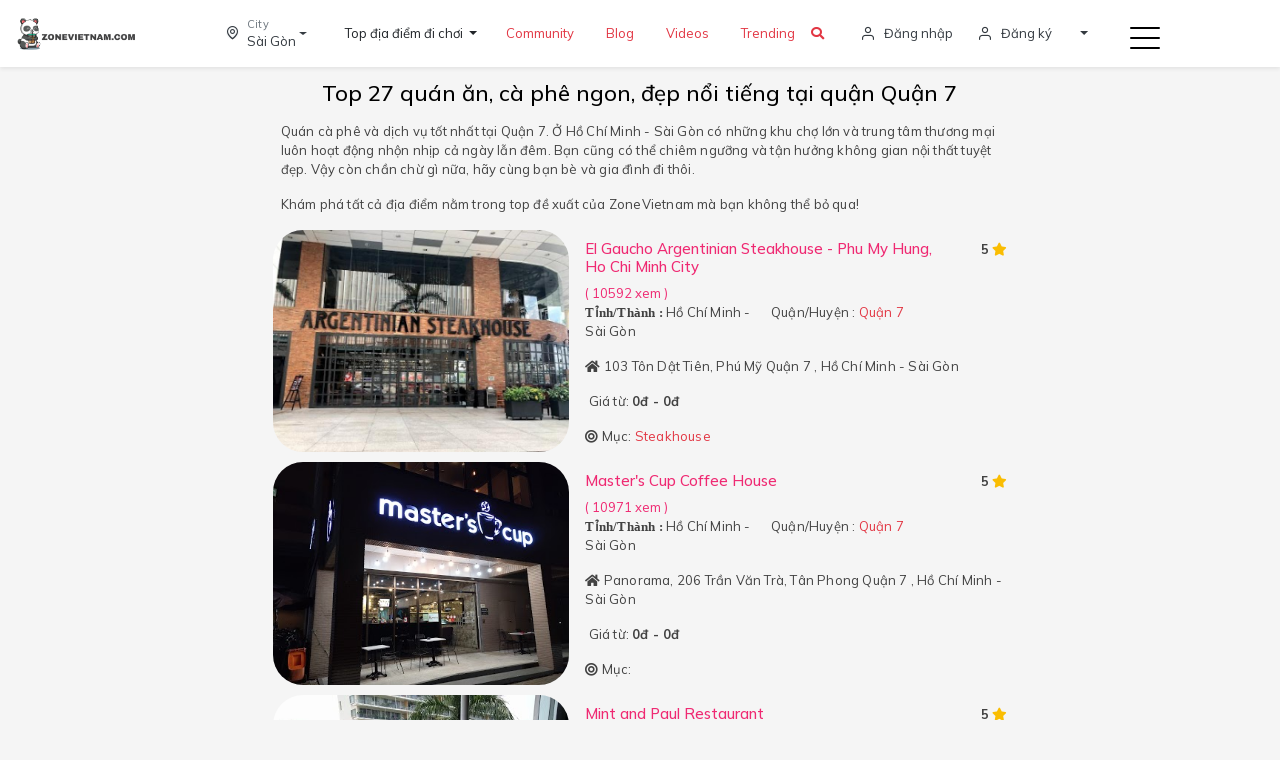

--- FILE ---
content_type: text/html; charset=UTF-8
request_url: https://www.zonevietnam.com/places/district/7/quan-7
body_size: 9238
content:
<!DOCTYPE html>
<html lang="vi">
	<head>
					<meta charset="utf-8">
			<meta http-equiv="content-language" content="vi" />
			<meta http-equiv="X-UA-Compatible" content="IE=edge">
			<meta name="viewport" content="width=device-width, initial-scale=1.0, maximum-scale=1.0, user-scalable=no" />
						<link rel="canonical" href="https://www.zonevietnam.com/places/district/7/quan-7"/>
			<meta name="description" content="Quán cà phê và dịch vụ tốt nhất tại Quận 7 - Hồ Chí Minh - Sài Gòn có những khu chợ lớn và trung tâm thương mại hoạt động nhộn nhịp.">
			<meta property="og:site_name" content="https://www.zonevietnam.com"/>
			<meta property="og:title" content="Top 27 quán ăn cà phê ngon nổi tiếng tại quận Quận 7"/>
			<meta property="og:type" content="article"/>
			<meta property="og:url" content="https://www.zonevietnam.com/places/district/7/quan-7"/>
			<meta property="og:image" content="noimage_food_zonevietnam.jpg"/>
			<meta property="og:description" content="Quán cà phê và dịch vụ tốt nhất tại Quận 7 - Hồ Chí Minh - Sài Gòn có những khu chợ lớn và trung tâm thương mại hoạt động nhộn nhịp.">
			<meta name="twitter:card" content="summary"/>
			<meta name="twitter:site" content="https://www.zonevietnam.com/places/district/7/quan-7"/>
			<meta name="twitter:title" content="Top 27 quán ăn cà phê ngon nổi tiếng tại quận Quận 7"/>
			<meta name="twitter:description" content="Quán cà phê và dịch vụ tốt nhất tại Quận 7 - Hồ Chí Minh - Sài Gòn có những khu chợ lớn và trung tâm thương mại hoạt động nhộn nhịp."/>
			<meta name="twitter:image" content="noimage_food_zonevietnam.jpg"/>
			<link rel="apple-touch-icon" sizes="57x57" href="/libs/favicon/apple-icon-57x57.png">
			<link rel="apple-touch-icon" sizes="60x60" href="/libs/favicon/apple-icon-60x60.png">
			<link rel="apple-touch-icon" sizes="72x72" href="/libs/favicon/apple-icon-72x72.png">
			<link rel="apple-touch-icon" sizes="76x76" href="/libs/favicon/apple-icon-76x76.png">
			<link rel="apple-touch-icon" sizes="114x114" href="/libs/favicon/apple-icon-114x114.png">
			<link rel="apple-touch-icon" sizes="120x120" href="/libs/favicon/apple-icon-120x120.png">
			<link rel="apple-touch-icon" sizes="144x144" href="/libs/favicon/apple-icon-144x144.png">
			<link rel="apple-touch-icon" sizes="152x152" href="/libs/favicon/apple-icon-152x152.png">
			<link rel="apple-touch-icon" sizes="180x180" href="/libs/favicon/apple-icon-180x180.png">
			<link rel="icon" type="image/png" sizes="192x192" href="/libs/favicon/android-icon-192x192.png">
			<link rel="icon" type="image/png" sizes="32x32" href="/libs/favicon/favicon-32x32.png">
			<link rel="icon" type="image/png" sizes="96x96" href="/libs/favicon/favicon-96x96.png">
			<link rel="icon" type="image/png" sizes="16x16" href="/libs/favicon/favicon-16x16.png">
			<title>Top 27 quán ăn cà phê ngon nổi tiếng tại quận Quận 7</title>

			 
			<script async src="https://www.googletagmanager.com/gtag/js?id=G-9YQTZKQWKS"></script>
				 <script>
					window.dataLayer = window.dataLayer || [];
								            function gtag(){dataLayer.push(arguments);}
								            gtag('js', new Date());
								
								            gtag('config', 'G-9YQTZKQWKS');
								        </script>
			<script async src="https://pagead2.googlesyndication.com/pagead/js/adsbygoogle.js?client=ca-pub-6395809416476409"
				crossorigin="anonymous"></script>
						<link rel="stylesheet" type="text/css" href="/2021/vendor/slick/slick.min.css"/>
			<link rel="stylesheet" type="text/css" href="/2021/vendor/slick/slick-theme.min.css"/>
			<link href="/2021/vendor/icons/feather.min.css" rel="stylesheet" type="text/css">
			<link href="/2021/vendor/bootstrap/css/bootstrap.min.css" rel="stylesheet">
			<link href="/2023/css/style.min.css" rel="stylesheet">
			<link href="/2021/vendor/sidebar/sidebar.min.css" rel="stylesheet">
			<link href="/2023/css/custom2023-3.css" rel="stylesheet">
			<link rel="stylesheet" href="/2023/css/all.min.css" referrerpolicy="no-referrer" />
	
			<link rel="stylesheet" href="/css/owl.carousel.min.css">
			<link rel="stylesheet" href="/css/owl.theme.default.min.css">
							
					</head>
	
	<div class="fixed-bottom-bar" style="background-color: black;">
		<header class="section-header">
			<section class="header-main shadow-sm fixedd">
				<div class="container-fluid">
					<div class="row align-items-center">
						<div class="col-2">
							<a href="/" class="brand-wrap mb-0">
								<img alt="ZoneVietnam.com" title="ZoneVietnam" class="img-fluid" src="/images/logo2023-zonevietnam4.png">
							</a>
						</div>
						
<div class="col-1">
    <a class="text-dark dropdown-toggle d-flex align-items-center py-3" href="#" id="navbarDropdown" role="button" data-toggle="dropdown" aria-haspopup="true" aria-expanded="false">
        <div><i class="feather-map-pin mr-2 bg-light rounded-pill p-2 icofont-size"></i></div>
        <div>
            <p class="text-muted mb-0 small">City</p>
            Sài Gòn
        </div>
    </a>
    <div class="dropdown-menu p-0 drop-loc" aria-labelledby="navbarDropdown">
        <div class="osahan-country">
                        <div class="p-3 border-bottom">
                <a href="/city/hcmc" class="text-decoration-none">
                    <p class="font-weight-bold text-primary m-0">Sài Gòn</p>
                </a>
            </div>
            <div class="p-3 border-bottom">
                <a href="/city/hanoi" class="text-decoration-none">
                    <p class="font-weight-bold text-primary m-0">Hà Nội</p>
                </a>
            </div>

            <div class="p-3 border-bottom">
                <a href="/city/vung-tau" class="text-decoration-none">
                    <p class="font-weight-bold text-primary m-0">Vung tau</p>
                </a>
            </div>
            <div class="p-3 border-bottom">
                <a href="/city/da-lat" class="text-decoration-none">
                    <p class="font-weight-bold text-primary m-0">Đà Lạt</p>
                </a>
            </div>
            <div class="p-3 border-bottom">
                <a href="/city/da-nang" class="text-decoration-none">
                    <p class="font-weight-bold text-primary m-0">Đà Nẵng</p>
                </a>
            </div>
            <div class="p-3 border-bottom">
                <a href="/city/nha-trang" class="text-decoration-none">
                    <p class="font-weight-bold text-primary m-0">Nha Trang</p>
                </a>
            </div>
            <div class="p-3 border-bottom">
                <a href="/city/hoi-an" class="text-decoration-none">
                    <p class="font-weight-bold text-primary m-0">Hội An</p>
                </a>
            </div>
            <div class="p-3 border-bottom">
                <a href="/city/can-tho" class="text-decoration-none">
                    <p class="font-weight-bold text-primary m-0">Cần Thơ</p>
                </a>
            </div>

        </div>
    </div>
</div>

<div class="col-5 d-flex align-items-center m-none">
                                <div class="dropdown">
                <button class="btn dropdown-toggle" type="button" id="dropdownMenu2" data-toggle="dropdown" aria-haspopup="true" aria-expanded="false">
                    Top địa điểm đi chơi
                </button>

                <div class="dropdown-menu" aria-labelledby="dropdownMenu2">
                                            <a class="dropdown-item" type="button" href="/places/city/1/hcmc/category/76/quan-ca-phe-san-thuong">Top 10 Quán cà phê sân thượng</a>
                                            <a class="dropdown-item" type="button" href="/places/city/1/hcmc/category/5/cafe">Top 50 Quán Cà Phê</a>
                                            <a class="dropdown-item" type="button" href="/places/city/1/hcmc/category/83/quan-ca-phe-dep">Top 30 Quán cà phê đẹp</a>
                                            <a class="dropdown-item" type="button" href="/places/city/1/hcmc/category/51/tham-quan-chup-anh">Top 20 địa điểm Chụp ảnh</a>
                                            <a class="dropdown-item" type="button" href="/places/city/1/hcmc/category/78/quan-cafe-2424">Top 20 Quán cafe 24/24</a>
                                            <a class="dropdown-item" type="button" href="/places/city/1/hcmc/category/17/bar-lounge">Top 20 Lounge Bar</a>
                                            <a class="dropdown-item" type="button" href="/places/city/1/hcmc/category/2/sang-trong">Top 20 Sang trọng</a>
                                            <a class="dropdown-item" type="button" href="/places/city/1/hcmc/category/71/acoustic-bar">Top 20 Acoustic Bar</a>
                                            <a class="dropdown-item" type="button" href="/places/city/1/hcmc/category/25/dating">Top 20 Hẹn hò Dating</a>
                                            <a class="dropdown-item" type="button" href="/places/city/1/hcmc/category/24/japanese">Top 20 Japanese Sushi quán ăn</a>
                                            <a class="dropdown-item" type="button" href="/places/city/1/hcmc/category/3/mon-phap">Top 20 Món Pháp</a>
                                            <a class="dropdown-item" type="button" href="/places/city/1/hcmc/category/4/quan-bia">Top 30 Quán Bia</a>
                                            <a class="dropdown-item" type="button" href="/places/city/1/hcmc/category/75/nightclub">Top 10 Night Club</a>
                                            <a class="dropdown-item" type="button" href="/places/city/1/hcmc/category/77/nhung-mon-yeu-thich-cua-zonevietnam">Top 100 Những Món Yêu Thích ZoneVietnam</a>
                                            <a class="dropdown-item" type="button" href="/nhuong-quyen">Nhượng quyền</a>
                                    </div>
            </div>
            
           <div class="nav-item">
        <a class="nav-link" href="/community">Community <span class="sr-only"></span></a>
    </div>

    <div class="nav-item">
        <a class="nav-link" href="/blog">Blog <span class="sr-only"></span></a>
    </div>
    <div class="nav-item">
        <a class="nav-link" href="/videos">Videos <span class="sr-only"></span></a>
    </div>
    <div class="nav-item">
        <a class="nav-link" href="/trending">Trending <span class="sr-only"></span></a>
    </div>
    <div class="nav-item">
         <span>
        <a href="#" id="searchIcon"><i class="fas fa-search"></i></a>
    </span>
    </div>
</div>

						<div class="col-3">
							<div class="d-flex align-items-center justify-content-end pr-5">
								    <a href="/login" class="widget-header mr-4 text-dark m-none">
        <div class="icon d-flex align-items-center">
            <i class="feather-user h6 mr-2 mb-0"></i> <span>Đăng nhập</span>
        </div>
    </a>
    <a href="/register" class="widget-header mr-4 text-dark m-none">
        <div class="icon d-flex align-items-center">
            <i class="feather-user h6 mr-2 mb-0"></i> <span>Đăng ký</span>
        </div>
    </a>
    <div class="dropdown mr-4 m-none">
        <a href="#" class="dropdown-toggle text-dark py-3 d-block" id="dropdownMenuButton" data-toggle="dropdown" aria-haspopup="true" aria-expanded="false">
        </a>
    </div>
<a class="toggle" href="#">
    <span></span>
</a>							</div>
						</div>
					</div>
				</div>
			</section>
		</header>
	</div>
	<body>
		<div class="osahan-home-page">
			<div class="row menu-responsive">
				<div class="col-6 order-md-1 order-2" style="position: absolute; top: 0;right:0">
					<a class="toggle hc-nav-trigger hc-nav-1" href="#" role="button" aria-controls="hc-nav-1">
						<span></span>
					</a>
				</div>
				<div class="col-6 order-md-2 order-1">
					<a href="/" class="brand-wrap mb-0">
						<img alt="ZoneVietnam.com" title="ZoneVietnam" class="img-fluid" src="/images/logo2023-zonevietnam_mini_white.png">
					</a>
				</div>
			</div>
		</div>
		
    <div class="content-wrapper">
        <div class="container">
            <div class="row">
                <div class="col-lg-2 col-xs-12 col-sm-12 hidden-xs">

                </div>
                <div class="col-lg-8 col-xs-12 col-sm-12">

                    <div class="col-lg-12 col-sm-12 col-xs-12">
                        <ul class="list-inline">
                            <li>
                                <h1 style="font-size:22px;text-align: center;">Top 27 quán ăn, cà phê ngon, đẹp nổi tiếng tại quận Quận 7</h1>
                            </li>
                        </ul>
                    </div>

                    <div class="col-lg-12 col-sm-12 col-xs-12">
                        <ul class="list-inline">

                                <p class="category-description">Quán cà phê và dịch vụ tốt nhất tại Quận 7. Ở Hồ Chí Minh - Sài Gòn có những khu chợ lớn và trung tâm thương mại
                                    luôn hoạt động nhộn nhịp cả ngày lẫn đêm. Bạn cũng có thể chiêm ngưỡng và tận hưởng không gian nội thất tuyệt đẹp.
                                    Vậy còn chần chừ gì nữa, hãy cùng bạn bè và gia đình đi thôi.</p>

                                <p class="category-description">Khám phá tất cả địa điểm nằm trong top đề xuất của ZoneVietnam mà bạn không thể bỏ qua!</p>
                        </ul>
                    </div>


                    <div class="row">
                        
                            <div class="col-lg-5 col-sm-5" style="margin-bottom: 10px;">
        <div class="b-video">
            <div class="v-img">
                <a href="/food/299/el-gaucho-argentinian-steakhouse---phu-my-hung,-ho-chi-minh-city">
                                                                                                        <img width="100%" style="border-radius: 30px;" src="/upload/restaurant/el-gaucho-argentinian-steakhouse-phu-my-hung-ho-chi-minh-city-saigon.jpg" alt="El Gaucho Argentinian Steakhouse - Phu My Hung, Ho Chi Minh City" title="El Gaucho Argentinian Steakhouse - Phu My Hung, Ho Chi Minh City">
                                                                                        </a>
            </div>
        </div>
    </div>
    <div class="col-lg-7 col-sm-7">

        <div class="row" style="margin-top: 10px;">
            <div class="col-md-10">
                <a style="color: #ef2972;" href="/food/299/el-gaucho-argentinian-steakhouse---phu-my-hung,-ho-chi-minh-city">
                    <h2 style="font-size:15px;">El Gaucho Argentinian Steakhouse - Phu My Hung, Ho Chi Minh City</h2> ( 10592 xem )
                </a>
            </div>
            <div class="col-md-2" style="text-align: right;">
                <p><i class="fa fa-check-square-o" aria-hidden="true"></i> <strong>5</strong> <i style="color:#fabd02" aria-hidden="true" class="fa fa-star"></i></p>
            </div>
        </div>


        <div class="row">
            <div class="col-md-5">

                                    <p>
                        <span class="fa fa-map-o" aria-hidden="true"> Tỉnh/Thành : </span> Hồ Chí Minh - Sài Gòn
                    </p>
                            </div>
            <div class="col-md-7">

                                                            <p><i class="fa fa-map-o" aria-hidden="true"></i> Quận/Huyện : <a href="/places/district/7/quan-7">Quận 7</a></p>
                                                </div>

        </div>

        <div class="row">
            <div class="col-md-12">
                <p><i class="fa fa-home" aria-hidden="true"></i> 103 Tôn Dật Tiên, Phú Mỹ
                     Quận 7 , Hồ Chí Minh - Sài Gòn                 </p>
            </div>
        </div>

        <div class="row">
            <div class="col-md-6">
                <p><i aria-hidden="true" class="fa fa-dollar"></i> Giá từ: <strong>0đ - 0đ</strong></p>
            </div>
                    </div>

        <div class="row">
            <div class="col-md-12">
                <p><i aria-hidden="true" class="fa fa-bullseye"></i> Mục:                                             <a href="/food/category/35/steakhouse">Steakhouse</a>                                             </p>
            </div>
        </div>
    </div>
    <div class="col-lg-5 col-sm-5" style="margin-bottom: 10px;">
        <div class="b-video">
            <div class="v-img">
                <a href="/food/905/master%27s-cup-coffee-house">
                                                                                                                                            <img width="100%" style="border-radius: 30px;" src="/uploads/gallery/master-s-cup-coffee-house-1.jpg" alt="Master&#039;s Cup Coffee House" title="Master&#039;s Cup Coffee House">
                                                                                                                        </a>
            </div>
        </div>
    </div>
    <div class="col-lg-7 col-sm-7">

        <div class="row" style="margin-top: 10px;">
            <div class="col-md-10">
                <a style="color: #ef2972;" href="/food/905/master%27s-cup-coffee-house">
                    <h2 style="font-size:15px;">Master&#039;s Cup Coffee House</h2> ( 10971 xem )
                </a>
            </div>
            <div class="col-md-2" style="text-align: right;">
                <p><i class="fa fa-check-square-o" aria-hidden="true"></i> <strong>5</strong> <i style="color:#fabd02" aria-hidden="true" class="fa fa-star"></i></p>
            </div>
        </div>


        <div class="row">
            <div class="col-md-5">

                                    <p>
                        <span class="fa fa-map-o" aria-hidden="true"> Tỉnh/Thành : </span> Hồ Chí Minh - Sài Gòn
                    </p>
                            </div>
            <div class="col-md-7">

                                                            <p><i class="fa fa-map-o" aria-hidden="true"></i> Quận/Huyện : <a href="/places/district/7/quan-7">Quận 7</a></p>
                                                </div>

        </div>

        <div class="row">
            <div class="col-md-12">
                <p><i class="fa fa-home" aria-hidden="true"></i> Panorama, 206 Trần Văn Trà, Tân Phong
                     Quận 7 , Hồ Chí Minh - Sài Gòn                 </p>
            </div>
        </div>

        <div class="row">
            <div class="col-md-6">
                <p><i aria-hidden="true" class="fa fa-dollar"></i> Giá từ: <strong>0đ - 0đ</strong></p>
            </div>
                    </div>

        <div class="row">
            <div class="col-md-12">
                <p><i aria-hidden="true" class="fa fa-bullseye"></i> Mục:                     </p>
            </div>
        </div>
    </div>
    <div class="col-lg-5 col-sm-5" style="margin-bottom: 10px;">
        <div class="b-video">
            <div class="v-img">
                <a href="/food/980/mint-and-paul-restaurant">
                                                                                                                                            <img width="100%" style="border-radius: 30px;" src="/uploads/gallery/mint-and-paul-restaurant-1.jpg" alt="Mint and Paul Restaurant" title="Mint and Paul Restaurant">
                                                                                                                        </a>
            </div>
        </div>
    </div>
    <div class="col-lg-7 col-sm-7">

        <div class="row" style="margin-top: 10px;">
            <div class="col-md-10">
                <a style="color: #ef2972;" href="/food/980/mint-and-paul-restaurant">
                    <h2 style="font-size:15px;">Mint and Paul Restaurant</h2> ( 10445 xem )
                </a>
            </div>
            <div class="col-md-2" style="text-align: right;">
                <p><i class="fa fa-check-square-o" aria-hidden="true"></i> <strong>5</strong> <i style="color:#fabd02" aria-hidden="true" class="fa fa-star"></i></p>
            </div>
        </div>


        <div class="row">
            <div class="col-md-5">

                                    <p>
                        <span class="fa fa-map-o" aria-hidden="true"> Tỉnh/Thành : </span> Hồ Chí Minh - Sài Gòn
                    </p>
                            </div>
            <div class="col-md-7">

                                                            <p><i class="fa fa-map-o" aria-hidden="true"></i> Quận/Huyện : <a href="/places/district/7/quan-7">Quận 7</a></p>
                                                </div>

        </div>

        <div class="row">
            <div class="col-md-12">
                <p><i class="fa fa-home" aria-hidden="true"></i> 48 Cao Triều Phát, Tân Phong
                     Quận 7 , Hồ Chí Minh - Sài Gòn                 </p>
            </div>
        </div>

        <div class="row">
            <div class="col-md-6">
                <p><i aria-hidden="true" class="fa fa-dollar"></i> Giá từ: <strong>0đ - 0đ</strong></p>
            </div>
                    </div>

        <div class="row">
            <div class="col-md-12">
                <p><i aria-hidden="true" class="fa fa-bullseye"></i> Mục:                     </p>
            </div>
        </div>
    </div>
    <div class="col-lg-5 col-sm-5" style="margin-bottom: 10px;">
        <div class="b-video">
            <div class="v-img">
                <a href="/food/1140/com-tam-ba-son">
                                                                                                                                            <img width="100%" style="border-radius: 30px;" src="/uploads/gallery/com-tam-ba-son-1.jpg" alt="Com Tam Ba Son" title="Com Tam Ba Son">
                                                                                                                        </a>
            </div>
        </div>
    </div>
    <div class="col-lg-7 col-sm-7">

        <div class="row" style="margin-top: 10px;">
            <div class="col-md-10">
                <a style="color: #ef2972;" href="/food/1140/com-tam-ba-son">
                    <h2 style="font-size:15px;">Com Tam Ba Son</h2> ( 10456 xem )
                </a>
            </div>
            <div class="col-md-2" style="text-align: right;">
                <p><i class="fa fa-check-square-o" aria-hidden="true"></i> <strong>5</strong> <i style="color:#fabd02" aria-hidden="true" class="fa fa-star"></i></p>
            </div>
        </div>


        <div class="row">
            <div class="col-md-5">

                                    <p>
                        <span class="fa fa-map-o" aria-hidden="true"> Tỉnh/Thành : </span> Hồ Chí Minh - Sài Gòn
                    </p>
                            </div>
            <div class="col-md-7">

                                                            <p><i class="fa fa-map-o" aria-hidden="true"></i> Quận/Huyện : <a href="/places/district/7/quan-7">Quận 7</a></p>
                                                </div>

        </div>

        <div class="row">
            <div class="col-md-12">
                <p><i class="fa fa-home" aria-hidden="true"></i> 284 Nguyễn Lương Bằng, Nam Khang
                     Quận 7 , Hồ Chí Minh - Sài Gòn                 </p>
            </div>
        </div>

        <div class="row">
            <div class="col-md-6">
                <p><i aria-hidden="true" class="fa fa-dollar"></i> Giá từ: <strong>0đ - 0đ</strong></p>
            </div>
                    </div>

        <div class="row">
            <div class="col-md-12">
                <p><i aria-hidden="true" class="fa fa-bullseye"></i> Mục:                     </p>
            </div>
        </div>
    </div>
    <div class="col-lg-5 col-sm-5" style="margin-bottom: 10px;">
        <div class="b-video">
            <div class="v-img">
                <a href="/food/1211/sushi-linh">
                                                                                                        <img width="100%" style="border-radius: 30px;" src="/upload/restaurant/sushi-linh-saigon.jpg" alt="Sushi Linh" title="Sushi Linh">
                                                                                        </a>
            </div>
        </div>
    </div>
    <div class="col-lg-7 col-sm-7">

        <div class="row" style="margin-top: 10px;">
            <div class="col-md-10">
                <a style="color: #ef2972;" href="/food/1211/sushi-linh">
                    <h2 style="font-size:15px;">Sushi Linh</h2> ( 10603 xem )
                </a>
            </div>
            <div class="col-md-2" style="text-align: right;">
                <p><i class="fa fa-check-square-o" aria-hidden="true"></i> <strong>5</strong> <i style="color:#fabd02" aria-hidden="true" class="fa fa-star"></i></p>
            </div>
        </div>


        <div class="row">
            <div class="col-md-5">

                                    <p>
                        <span class="fa fa-map-o" aria-hidden="true"> Tỉnh/Thành : </span> Hồ Chí Minh - Sài Gòn
                    </p>
                            </div>
            <div class="col-md-7">

                                                            <p><i class="fa fa-map-o" aria-hidden="true"></i> Quận/Huyện : <a href="/places/district/7/quan-7">Quận 7</a></p>
                                                </div>

        </div>

        <div class="row">
            <div class="col-md-12">
                <p><i class="fa fa-home" aria-hidden="true"></i> 23 Đường Phan Khiêm Ích, Tân Phong
                     Quận 7 , Hồ Chí Minh - Sài Gòn                 </p>
            </div>
        </div>

        <div class="row">
            <div class="col-md-6">
                <p><i aria-hidden="true" class="fa fa-dollar"></i> Giá từ: <strong>1,490,000đ - 1,490,000đ</strong></p>
            </div>
                    </div>

        <div class="row">
            <div class="col-md-12">
                <p><i aria-hidden="true" class="fa fa-bullseye"></i> Mục:                                             <a href="/food/category/11/mon-nhat">Món Nhật</a> -                                                                    <a href="/food/category/24/japanese">Japanese</a>                                             </p>
            </div>
        </div>
    </div>
    <div class="col-lg-5 col-sm-5" style="margin-bottom: 10px;">
        <div class="b-video">
            <div class="v-img">
                <a href="/food/1348/confidant-restaurant-%26-bar">
                                                                                                                                            <img width="100%" style="border-radius: 30px;" src="/uploads/gallery/confidant-restaurant-bar-1.jpg" alt="Confidant Restaurant &amp; Bar" title="Confidant Restaurant &amp; Bar">
                                                                                                                        </a>
            </div>
        </div>
    </div>
    <div class="col-lg-7 col-sm-7">

        <div class="row" style="margin-top: 10px;">
            <div class="col-md-10">
                <a style="color: #ef2972;" href="/food/1348/confidant-restaurant-%26-bar">
                    <h2 style="font-size:15px;">Confidant Restaurant &amp; Bar</h2> ( 10515 xem )
                </a>
            </div>
            <div class="col-md-2" style="text-align: right;">
                <p><i class="fa fa-check-square-o" aria-hidden="true"></i> <strong>5</strong> <i style="color:#fabd02" aria-hidden="true" class="fa fa-star"></i></p>
            </div>
        </div>


        <div class="row">
            <div class="col-md-5">

                                    <p>
                        <span class="fa fa-map-o" aria-hidden="true"> Tỉnh/Thành : </span> Hồ Chí Minh - Sài Gòn
                    </p>
                            </div>
            <div class="col-md-7">

                                                            <p><i class="fa fa-map-o" aria-hidden="true"></i> Quận/Huyện : <a href="/places/district/7/quan-7">Quận 7</a></p>
                                                </div>

        </div>

        <div class="row">
            <div class="col-md-12">
                <p><i class="fa fa-home" aria-hidden="true"></i> 45 Đường số 2, Tân Phong
                     Quận 7 , Hồ Chí Minh - Sài Gòn                 </p>
            </div>
        </div>

        <div class="row">
            <div class="col-md-6">
                <p><i aria-hidden="true" class="fa fa-dollar"></i> Giá từ: <strong>0đ - 0đ</strong></p>
            </div>
                    </div>

        <div class="row">
            <div class="col-md-12">
                <p><i aria-hidden="true" class="fa fa-bullseye"></i> Mục:                     </p>
            </div>
        </div>
    </div>
    <div class="col-lg-5 col-sm-5" style="margin-bottom: 10px;">
        <div class="b-video">
            <div class="v-img">
                <a href="/food/1372/phuc-long-coffee-%26-tea-cafe---crescent-mall">
                                                                                                        <img width="100%" style="border-radius: 30px;" src="/upload/restaurant/ba74ea88e9cceaae21a9ce79072f1fe60551ec6c.jpg" alt="Phuc Long  Coffee &amp;  Tea Cafe - Crescent Mall" title="Phuc Long  Coffee &amp;  Tea Cafe - Crescent Mall">
                                                                                        </a>
            </div>
        </div>
    </div>
    <div class="col-lg-7 col-sm-7">

        <div class="row" style="margin-top: 10px;">
            <div class="col-md-10">
                <a style="color: #ef2972;" href="/food/1372/phuc-long-coffee-%26-tea-cafe---crescent-mall">
                    <h2 style="font-size:15px;">Phuc Long  Coffee &amp;  Tea Cafe - Crescent Mall</h2> ( 11442 xem )
                </a>
            </div>
            <div class="col-md-2" style="text-align: right;">
                <p><i class="fa fa-check-square-o" aria-hidden="true"></i> <strong>5</strong> <i style="color:#fabd02" aria-hidden="true" class="fa fa-star"></i></p>
            </div>
        </div>


        <div class="row">
            <div class="col-md-5">

                                    <p>
                        <span class="fa fa-map-o" aria-hidden="true"> Tỉnh/Thành : </span> Hồ Chí Minh - Sài Gòn
                    </p>
                            </div>
            <div class="col-md-7">

                                                            <p><i class="fa fa-map-o" aria-hidden="true"></i> Quận/Huyện : <a href="/places/district/7/quan-7">Quận 7</a></p>
                                                </div>

        </div>

        <div class="row">
            <div class="col-md-12">
                <p><i class="fa fa-home" aria-hidden="true"></i> 101 Ton Dat Tien Street, Tan Phu Ward, District 7 Ground Floor Crescent Mall, Ho Chi Minh City Vietnam
                     Quận 7 , Hồ Chí Minh - Sài Gòn                 </p>
            </div>
        </div>

        <div class="row">
            <div class="col-md-6">
                <p><i aria-hidden="true" class="fa fa-dollar"></i> Giá từ: <strong>0đ - 0đ</strong></p>
            </div>
                    </div>

        <div class="row">
            <div class="col-md-12">
                <p><i aria-hidden="true" class="fa fa-bullseye"></i> Mục:                     </p>
            </div>
        </div>
    </div>
    <div class="col-lg-5 col-sm-5" style="margin-bottom: 10px;">
        <div class="b-video">
            <div class="v-img">
                <a href="/food/1918/1903-cafe">
                                                                                                                                            <img width="100%" style="border-radius: 30px;" src="/uploads/gallery/1903-cafe-1.jpg" alt="1903 Cafe" title="1903 Cafe">
                                                                                                                        </a>
            </div>
        </div>
    </div>
    <div class="col-lg-7 col-sm-7">

        <div class="row" style="margin-top: 10px;">
            <div class="col-md-10">
                <a style="color: #ef2972;" href="/food/1918/1903-cafe">
                    <h2 style="font-size:15px;">1903 Cafe</h2> ( 10604 xem )
                </a>
            </div>
            <div class="col-md-2" style="text-align: right;">
                <p><i class="fa fa-check-square-o" aria-hidden="true"></i> <strong>5</strong> <i style="color:#fabd02" aria-hidden="true" class="fa fa-star"></i></p>
            </div>
        </div>


        <div class="row">
            <div class="col-md-5">

                                    <p>
                        <span class="fa fa-map-o" aria-hidden="true"> Tỉnh/Thành : </span> Hồ Chí Minh - Sài Gòn
                    </p>
                            </div>
            <div class="col-md-7">

                                                            <p><i class="fa fa-map-o" aria-hidden="true"></i> Quận/Huyện : <a href="/places/district/7/quan-7">Quận 7</a></p>
                                                </div>

        </div>

        <div class="row">
            <div class="col-md-12">
                <p><i class="fa fa-home" aria-hidden="true"></i> 800 Nguyễn Văn Linh, Tân Phú
                     Quận 7 , Hồ Chí Minh - Sài Gòn                 </p>
            </div>
        </div>

        <div class="row">
            <div class="col-md-6">
                <p><i aria-hidden="true" class="fa fa-dollar"></i> Giá từ: <strong>0đ - 0đ</strong></p>
            </div>
                    </div>

        <div class="row">
            <div class="col-md-12">
                <p><i aria-hidden="true" class="fa fa-bullseye"></i> Mục:                     </p>
            </div>
        </div>
    </div>
    <div class="col-lg-5 col-sm-5" style="margin-bottom: 10px;">
        <div class="b-video">
            <div class="v-img">
                <a href="/food/2890/the-coffee-club---sc-vivocity">
                                                                                                                                            <img width="100%" style="border-radius: 30px;" src="/uploads/gallery/the-coffee-club-sc-vivocity-1.jpg" alt="The Coffee Club - SC VivoCity" title="The Coffee Club - SC VivoCity">
                                                                                                                        </a>
            </div>
        </div>
    </div>
    <div class="col-lg-7 col-sm-7">

        <div class="row" style="margin-top: 10px;">
            <div class="col-md-10">
                <a style="color: #ef2972;" href="/food/2890/the-coffee-club---sc-vivocity">
                    <h2 style="font-size:15px;">The Coffee Club - SC VivoCity</h2> ( 10718 xem )
                </a>
            </div>
            <div class="col-md-2" style="text-align: right;">
                <p><i class="fa fa-check-square-o" aria-hidden="true"></i> <strong>5</strong> <i style="color:#fabd02" aria-hidden="true" class="fa fa-star"></i></p>
            </div>
        </div>


        <div class="row">
            <div class="col-md-5">

                                    <p>
                        <span class="fa fa-map-o" aria-hidden="true"> Tỉnh/Thành : </span> Hồ Chí Minh - Sài Gòn
                    </p>
                            </div>
            <div class="col-md-7">

                                                            <p><i class="fa fa-map-o" aria-hidden="true"></i> Quận/Huyện : <a href="/places/district/7/quan-7">Quận 7</a></p>
                                                </div>

        </div>

        <div class="row">
            <div class="col-md-12">
                <p><i class="fa fa-home" aria-hidden="true"></i> SC VivoCity, 1058 Nguyễn Văn Linh, Tân Phong
                     Quận 7 , Hồ Chí Minh - Sài Gòn                 </p>
            </div>
        </div>

        <div class="row">
            <div class="col-md-6">
                <p><i aria-hidden="true" class="fa fa-dollar"></i> Giá từ: <strong>0đ - 0đ</strong></p>
            </div>
                    </div>

        <div class="row">
            <div class="col-md-12">
                <p><i aria-hidden="true" class="fa fa-bullseye"></i> Mục:                     </p>
            </div>
        </div>
    </div>
    <div class="col-lg-5 col-sm-5" style="margin-bottom: 10px;">
        <div class="b-video">
            <div class="v-img">
                <a href="/food/3466/nam-ech">
                                                                                                                                            <img width="100%" style="border-radius: 30px;" src="/uploads/gallery/nam-ech-1.jpg" alt="Nam ech" title="Nam ech">
                                                                                                                        </a>
            </div>
        </div>
    </div>
    <div class="col-lg-7 col-sm-7">

        <div class="row" style="margin-top: 10px;">
            <div class="col-md-10">
                <a style="color: #ef2972;" href="/food/3466/nam-ech">
                    <h2 style="font-size:15px;">Nam ech</h2> ( 10495 xem )
                </a>
            </div>
            <div class="col-md-2" style="text-align: right;">
                <p><i class="fa fa-check-square-o" aria-hidden="true"></i> <strong>5</strong> <i style="color:#fabd02" aria-hidden="true" class="fa fa-star"></i></p>
            </div>
        </div>


        <div class="row">
            <div class="col-md-5">

                                    <p>
                        <span class="fa fa-map-o" aria-hidden="true"> Tỉnh/Thành : </span> Hồ Chí Minh - Sài Gòn
                    </p>
                            </div>
            <div class="col-md-7">

                                                            <p><i class="fa fa-map-o" aria-hidden="true"></i> Quận/Huyện : <a href="/places/district/7/quan-7">Quận 7</a></p>
                                                </div>

        </div>

        <div class="row">
            <div class="col-md-12">
                <p><i class="fa fa-home" aria-hidden="true"></i> 13 Nguyễn Thị Thập, Tân Phú
                     Quận 7 , Hồ Chí Minh - Sài Gòn                 </p>
            </div>
        </div>

        <div class="row">
            <div class="col-md-6">
                <p><i aria-hidden="true" class="fa fa-dollar"></i> Giá từ: <strong>0đ - 0đ</strong></p>
            </div>
                    </div>

        <div class="row">
            <div class="col-md-12">
                <p><i aria-hidden="true" class="fa fa-bullseye"></i> Mục:                     </p>
            </div>
        </div>
    </div>
    <div class="col-lg-5 col-sm-5" style="margin-bottom: 10px;">
        <div class="b-video">
            <div class="v-img">
                <a href="/food/3521/sushi-hokkaido-sachi">
                                                                                                        <img width="100%" style="border-radius: 30px;" src="/upload/restaurant/156e7b2e936dfc82a66cb3ed52ba77a453bbc70e.jpg" alt="Sushi Hokkaido Sachi" title="Sushi Hokkaido Sachi">
                                                                                        </a>
            </div>
        </div>
    </div>
    <div class="col-lg-7 col-sm-7">

        <div class="row" style="margin-top: 10px;">
            <div class="col-md-10">
                <a style="color: #ef2972;" href="/food/3521/sushi-hokkaido-sachi">
                    <h2 style="font-size:15px;">Sushi Hokkaido Sachi</h2> ( 11552 xem )
                </a>
            </div>
            <div class="col-md-2" style="text-align: right;">
                <p><i class="fa fa-check-square-o" aria-hidden="true"></i> <strong>5</strong> <i style="color:#fabd02" aria-hidden="true" class="fa fa-star"></i></p>
            </div>
        </div>


        <div class="row">
            <div class="col-md-5">

                                    <p>
                        <span class="fa fa-map-o" aria-hidden="true"> Tỉnh/Thành : </span> Hồ Chí Minh - Sài Gòn
                    </p>
                            </div>
            <div class="col-md-7">

                                                            <p><i class="fa fa-map-o" aria-hidden="true"></i> Quận/Huyện : <a href="/places/district/7/quan-7">Quận 7</a></p>
                                                </div>

        </div>

        <div class="row">
            <div class="col-md-12">
                <p><i class="fa fa-home" aria-hidden="true"></i> 101 Tôn Dật Tiên, Tân Phú
                     Quận 7 , Hồ Chí Minh - Sài Gòn                 </p>
            </div>
        </div>

        <div class="row">
            <div class="col-md-6">
                <p><i aria-hidden="true" class="fa fa-dollar"></i> Giá từ: <strong>0đ - 0đ</strong></p>
            </div>
                    </div>

        <div class="row">
            <div class="col-md-12">
                <p><i aria-hidden="true" class="fa fa-bullseye"></i> Mục:                                             <a href="/food/category/24/japanese">Japanese</a>                                             </p>
            </div>
        </div>
    </div>
    <div class="col-lg-5 col-sm-5" style="margin-bottom: 10px;">
        <div class="b-video">
            <div class="v-img">
                <a href="/food/4035/bliss">
                                                                                                                                    </a>
            </div>
        </div>
    </div>
    <div class="col-lg-7 col-sm-7">

        <div class="row" style="margin-top: 10px;">
            <div class="col-md-10">
                <a style="color: #ef2972;" href="/food/4035/bliss">
                    <h2 style="font-size:15px;">Bliss</h2> ( 10350 xem )
                </a>
            </div>
            <div class="col-md-2" style="text-align: right;">
                <p><i class="fa fa-check-square-o" aria-hidden="true"></i> <strong>5</strong> <i style="color:#fabd02" aria-hidden="true" class="fa fa-star"></i></p>
            </div>
        </div>


        <div class="row">
            <div class="col-md-5">

                                    <p>
                        <span class="fa fa-map-o" aria-hidden="true"> Tỉnh/Thành : </span> Hồ Chí Minh - Sài Gòn
                    </p>
                            </div>
            <div class="col-md-7">

                                                            <p><i class="fa fa-map-o" aria-hidden="true"></i> Quận/Huyện : <a href="/places/district/7/quan-7">Quận 7</a></p>
                                                </div>

        </div>

        <div class="row">
            <div class="col-md-12">
                <p><i class="fa fa-home" aria-hidden="true"></i> 77 Trần Trọng Cung, Tân Thuận Đông
                     Quận 7 , Hồ Chí Minh - Sài Gòn                 </p>
            </div>
        </div>

        <div class="row">
            <div class="col-md-6">
                <p><i aria-hidden="true" class="fa fa-dollar"></i> Giá từ: <strong>0đ - 0đ</strong></p>
            </div>
                    </div>

        <div class="row">
            <div class="col-md-12">
                <p><i aria-hidden="true" class="fa fa-bullseye"></i> Mục:                     </p>
            </div>
        </div>
    </div>
    <div class="col-lg-5 col-sm-5" style="margin-bottom: 10px;">
        <div class="b-video">
            <div class="v-img">
                <a href="/food/4496/tano-3-restaurant">
                                                                                                                                            <img width="100%" style="border-radius: 30px;" src="/uploads/gallery/tano-3-restaurant-1.jpg" alt="Tano 3 Restaurant" title="Tano 3 Restaurant">
                                                                                                                        </a>
            </div>
        </div>
    </div>
    <div class="col-lg-7 col-sm-7">

        <div class="row" style="margin-top: 10px;">
            <div class="col-md-10">
                <a style="color: #ef2972;" href="/food/4496/tano-3-restaurant">
                    <h2 style="font-size:15px;">Tano 3 Restaurant</h2> ( 10491 xem )
                </a>
            </div>
            <div class="col-md-2" style="text-align: right;">
                <p><i class="fa fa-check-square-o" aria-hidden="true"></i> <strong>5</strong> <i style="color:#fabd02" aria-hidden="true" class="fa fa-star"></i></p>
            </div>
        </div>


        <div class="row">
            <div class="col-md-5">

                                    <p>
                        <span class="fa fa-map-o" aria-hidden="true"> Tỉnh/Thành : </span> Hồ Chí Minh - Sài Gòn
                    </p>
                            </div>
            <div class="col-md-7">

                                                            <p><i class="fa fa-map-o" aria-hidden="true"></i> Quận/Huyện : <a href="/places/district/7/quan-7">Quận 7</a></p>
                                                </div>

        </div>

        <div class="row">
            <div class="col-md-12">
                <p><i class="fa fa-home" aria-hidden="true"></i> 54 Nguyễn Thị Thập, Bình Thuận
                     Quận 7 , Hồ Chí Minh - Sài Gòn                 </p>
            </div>
        </div>

        <div class="row">
            <div class="col-md-6">
                <p><i aria-hidden="true" class="fa fa-dollar"></i> Giá từ: <strong>0đ - 0đ</strong></p>
            </div>
                    </div>

        <div class="row">
            <div class="col-md-12">
                <p><i aria-hidden="true" class="fa fa-bullseye"></i> Mục:                     </p>
            </div>
        </div>
    </div>
    <div class="col-lg-5 col-sm-5" style="margin-bottom: 10px;">
        <div class="b-video">
            <div class="v-img">
                <a href="/food/5016/ganesh">
                                                                                                        <img width="100%" style="border-radius: 30px;" src="/upload/restaurant/ganesh-saigon.jpg" alt="Ganesh" title="Ganesh">
                                                                                        </a>
            </div>
        </div>
    </div>
    <div class="col-lg-7 col-sm-7">

        <div class="row" style="margin-top: 10px;">
            <div class="col-md-10">
                <a style="color: #ef2972;" href="/food/5016/ganesh">
                    <h2 style="font-size:15px;">Ganesh</h2> ( 10470 xem )
                </a>
            </div>
            <div class="col-md-2" style="text-align: right;">
                <p><i class="fa fa-check-square-o" aria-hidden="true"></i> <strong>5</strong> <i style="color:#fabd02" aria-hidden="true" class="fa fa-star"></i></p>
            </div>
        </div>


        <div class="row">
            <div class="col-md-5">

                                    <p>
                        <span class="fa fa-map-o" aria-hidden="true"> Tỉnh/Thành : </span> Hồ Chí Minh - Sài Gòn
                    </p>
                            </div>
            <div class="col-md-7">

                                                            <p><i class="fa fa-map-o" aria-hidden="true"></i> Quận/Huyện : <a href="/places/district/7/quan-7">Quận 7</a></p>
                                                </div>

        </div>

        <div class="row">
            <div class="col-md-12">
                <p><i class="fa fa-home" aria-hidden="true"></i> 54 Đường số 6, Tân Phong
                     Quận 7 , Hồ Chí Minh - Sài Gòn                 </p>
            </div>
        </div>

        <div class="row">
            <div class="col-md-6">
                <p><i aria-hidden="true" class="fa fa-dollar"></i> Giá từ: <strong>100,000đ - 300,000đ</strong></p>
            </div>
                    </div>

        <div class="row">
            <div class="col-md-12">
                <p><i aria-hidden="true" class="fa fa-bullseye"></i> Mục:                                             <a href="/food/category/2/sang-trong">Sang trọng</a> -                                                                    <a href="/food/category/19/mon-an">Món Ấn</a> -                                                                    <a href="/food/category/46/hoi-nhom">Hội nhóm</a>                                             </p>
            </div>
        </div>
    </div>
    <div class="col-lg-5 col-sm-5" style="margin-bottom: 10px;">
        <div class="b-video">
            <div class="v-img">
                <a href="/food/5145/loc-an-restaurant">
                                                                                                                                            <img width="100%" style="border-radius: 30px;" src="/uploads/gallery/loc-an-restaurant-1.jpg" alt="Loc An Restaurant" title="Loc An Restaurant">
                                                                                                                        </a>
            </div>
        </div>
    </div>
    <div class="col-lg-7 col-sm-7">

        <div class="row" style="margin-top: 10px;">
            <div class="col-md-10">
                <a style="color: #ef2972;" href="/food/5145/loc-an-restaurant">
                    <h2 style="font-size:15px;">Loc An Restaurant</h2> ( 10515 xem )
                </a>
            </div>
            <div class="col-md-2" style="text-align: right;">
                <p><i class="fa fa-check-square-o" aria-hidden="true"></i> <strong>5</strong> <i style="color:#fabd02" aria-hidden="true" class="fa fa-star"></i></p>
            </div>
        </div>


        <div class="row">
            <div class="col-md-5">

                                    <p>
                        <span class="fa fa-map-o" aria-hidden="true"> Tỉnh/Thành : </span> Hồ Chí Minh - Sài Gòn
                    </p>
                            </div>
            <div class="col-md-7">

                                                            <p><i class="fa fa-map-o" aria-hidden="true"></i> Quận/Huyện : <a href="/places/district/7/quan-7">Quận 7</a></p>
                                                </div>

        </div>

        <div class="row">
            <div class="col-md-12">
                <p><i class="fa fa-home" aria-hidden="true"></i> 138 Nguyễn Thị Thập, Bình Thuận
                     Quận 7 , Hồ Chí Minh - Sài Gòn                 </p>
            </div>
        </div>

        <div class="row">
            <div class="col-md-6">
                <p><i aria-hidden="true" class="fa fa-dollar"></i> Giá từ: <strong>0đ - 0đ</strong></p>
            </div>
                    </div>

        <div class="row">
            <div class="col-md-12">
                <p><i aria-hidden="true" class="fa fa-bullseye"></i> Mục:                     </p>
            </div>
        </div>
    </div>
    <div class="col-lg-5 col-sm-5" style="margin-bottom: 10px;">
        <div class="b-video">
            <div class="v-img">
                <a href="/food/17162/cgv-cinema-vivo-city">
                                                                                                        <img width="100%" style="border-radius: 30px;" src="/upload/restaurant/cgv-cinema-vivo-city-saigon.jpg" alt="CGV Cinema Vivo City" title="CGV Cinema Vivo City">
                                                                                        </a>
            </div>
        </div>
    </div>
    <div class="col-lg-7 col-sm-7">

        <div class="row" style="margin-top: 10px;">
            <div class="col-md-10">
                <a style="color: #ef2972;" href="/food/17162/cgv-cinema-vivo-city">
                    <h2 style="font-size:15px;">CGV Cinema Vivo City</h2> ( 10748 xem )
                </a>
            </div>
            <div class="col-md-2" style="text-align: right;">
                <p><i class="fa fa-check-square-o" aria-hidden="true"></i> <strong>5</strong> <i style="color:#fabd02" aria-hidden="true" class="fa fa-star"></i></p>
            </div>
        </div>


        <div class="row">
            <div class="col-md-5">

                                    <p>
                        <span class="fa fa-map-o" aria-hidden="true"> Tỉnh/Thành : </span> Hồ Chí Minh - Sài Gòn
                    </p>
                            </div>
            <div class="col-md-7">

                                                            <p><i class="fa fa-map-o" aria-hidden="true"></i> Quận/Huyện : <a href="/places/district/7/quan-7">Quận 7</a></p>
                                                </div>

        </div>

        <div class="row">
            <div class="col-md-12">
                <p><i class="fa fa-home" aria-hidden="true"></i> Lầu 5, Trung tâm thương mại SC VivoCity, 1058 Nguyễn Văn Linh, Tân Phong
                     Quận 7 , Hồ Chí Minh - Sài Gòn                 </p>
            </div>
        </div>

        <div class="row">
            <div class="col-md-6">
                <p><i aria-hidden="true" class="fa fa-dollar"></i> Giá từ: <strong>0đ - 0đ</strong></p>
            </div>
                    </div>

        <div class="row">
            <div class="col-md-12">
                <p><i aria-hidden="true" class="fa fa-bullseye"></i> Mục:                                             <a href="/food/category/64/rap-chieu-phim">Rạp chiếu phim</a>                                             </p>
            </div>
        </div>
    </div>
    <div class="col-lg-5 col-sm-5" style="margin-bottom: 10px;">
        <div class="b-video">
            <div class="v-img">
                <a href="/food/17167/cgv-cinema-crescent-mall">
                                                                                                        <img width="100%" style="border-radius: 30px;" src="/upload/restaurant/cgv-cinema-crescent-mall-saigon.jpg" alt="CGV Cinema Crescent Mall" title="CGV Cinema Crescent Mall">
                                                                                        </a>
            </div>
        </div>
    </div>
    <div class="col-lg-7 col-sm-7">

        <div class="row" style="margin-top: 10px;">
            <div class="col-md-10">
                <a style="color: #ef2972;" href="/food/17167/cgv-cinema-crescent-mall">
                    <h2 style="font-size:15px;">CGV Cinema Crescent Mall</h2> ( 10503 xem )
                </a>
            </div>
            <div class="col-md-2" style="text-align: right;">
                <p><i class="fa fa-check-square-o" aria-hidden="true"></i> <strong>5</strong> <i style="color:#fabd02" aria-hidden="true" class="fa fa-star"></i></p>
            </div>
        </div>


        <div class="row">
            <div class="col-md-5">

                                    <p>
                        <span class="fa fa-map-o" aria-hidden="true"> Tỉnh/Thành : </span> Hồ Chí Minh - Sài Gòn
                    </p>
                            </div>
            <div class="col-md-7">

                                                            <p><i class="fa fa-map-o" aria-hidden="true"></i> Quận/Huyện : <a href="/places/district/7/quan-7">Quận 7</a></p>
                                                </div>

        </div>

        <div class="row">
            <div class="col-md-12">
                <p><i class="fa fa-home" aria-hidden="true"></i> Crescent Mall, Nguyễn Văn Linh, Tân Phú
                     Quận 7 , Hồ Chí Minh - Sài Gòn                 </p>
            </div>
        </div>

        <div class="row">
            <div class="col-md-6">
                <p><i aria-hidden="true" class="fa fa-dollar"></i> Giá từ: <strong>0đ - 0đ</strong></p>
            </div>
                    </div>

        <div class="row">
            <div class="col-md-12">
                <p><i aria-hidden="true" class="fa fa-bullseye"></i> Mục:                                             <a href="/food/category/64/rap-chieu-phim">Rạp chiếu phim</a>                                             </p>
            </div>
        </div>
    </div>
    <div class="col-lg-5 col-sm-5" style="margin-bottom: 10px;">
        <div class="b-video">
            <div class="v-img">
                <a href="/food/17188/sc-vivocity">
                                                                                                        <img width="100%" style="border-radius: 30px;" src="/upload/restaurant/sc-vivocity-saigon.jpg" alt="SC Vivocity" title="SC Vivocity">
                                                                                        </a>
            </div>
        </div>
    </div>
    <div class="col-lg-7 col-sm-7">

        <div class="row" style="margin-top: 10px;">
            <div class="col-md-10">
                <a style="color: #ef2972;" href="/food/17188/sc-vivocity">
                    <h2 style="font-size:15px;">SC Vivocity</h2> ( 10492 xem )
                </a>
            </div>
            <div class="col-md-2" style="text-align: right;">
                <p><i class="fa fa-check-square-o" aria-hidden="true"></i> <strong>5</strong> <i style="color:#fabd02" aria-hidden="true" class="fa fa-star"></i></p>
            </div>
        </div>


        <div class="row">
            <div class="col-md-5">

                                    <p>
                        <span class="fa fa-map-o" aria-hidden="true"> Tỉnh/Thành : </span> Hồ Chí Minh - Sài Gòn
                    </p>
                            </div>
            <div class="col-md-7">

                                                            <p><i class="fa fa-map-o" aria-hidden="true"></i> Quận/Huyện : <a href="/places/district/7/quan-7">Quận 7</a></p>
                                                </div>

        </div>

        <div class="row">
            <div class="col-md-12">
                <p><i class="fa fa-home" aria-hidden="true"></i> 1058 Nguyễn Văn Linh, Tân Phong
                     Quận 7 , Hồ Chí Minh - Sài Gòn                 </p>
            </div>
        </div>

        <div class="row">
            <div class="col-md-6">
                <p><i aria-hidden="true" class="fa fa-dollar"></i> Giá từ: <strong>0đ - 0đ</strong></p>
            </div>
                    </div>

        <div class="row">
            <div class="col-md-12">
                <p><i aria-hidden="true" class="fa fa-bullseye"></i> Mục:                                             <a href="/food/category/65/mua-sam">Mua Sắm</a>                                             </p>
            </div>
        </div>
    </div>
    <div class="col-lg-5 col-sm-5" style="margin-bottom: 10px;">
        <div class="b-video">
            <div class="v-img">
                <a href="/food/17193/lotte-mart">
                                                                                                                                            <img width="100%" style="border-radius: 30px;" src="/uploads/gallery/lotte-mart-1.jpg" alt="Lotte Mart" title="Lotte Mart">
                                                                                                                        </a>
            </div>
        </div>
    </div>
    <div class="col-lg-7 col-sm-7">

        <div class="row" style="margin-top: 10px;">
            <div class="col-md-10">
                <a style="color: #ef2972;" href="/food/17193/lotte-mart">
                    <h2 style="font-size:15px;">Lotte Mart</h2> ( 10715 xem )
                </a>
            </div>
            <div class="col-md-2" style="text-align: right;">
                <p><i class="fa fa-check-square-o" aria-hidden="true"></i> <strong>5</strong> <i style="color:#fabd02" aria-hidden="true" class="fa fa-star"></i></p>
            </div>
        </div>


        <div class="row">
            <div class="col-md-5">

                                    <p>
                        <span class="fa fa-map-o" aria-hidden="true"> Tỉnh/Thành : </span> Hồ Chí Minh - Sài Gòn
                    </p>
                            </div>
            <div class="col-md-7">

                                                            <p><i class="fa fa-map-o" aria-hidden="true"></i> Quận/Huyện : <a href="/places/district/7/quan-7">Quận 7</a></p>
                                                </div>

        </div>

        <div class="row">
            <div class="col-md-12">
                <p><i class="fa fa-home" aria-hidden="true"></i> 469 Đường Nguyễn Hữu Thọ, Tân Hưng
                     Quận 7 , Hồ Chí Minh - Sài Gòn                 </p>
            </div>
        </div>

        <div class="row">
            <div class="col-md-6">
                <p><i aria-hidden="true" class="fa fa-dollar"></i> Giá từ: <strong>0đ - 0đ</strong></p>
            </div>
                    </div>

        <div class="row">
            <div class="col-md-12">
                <p><i aria-hidden="true" class="fa fa-bullseye"></i> Mục:                                             <a href="/food/category/65/mua-sam">Mua Sắm</a>                                             </p>
            </div>
        </div>
    </div>
    <div class="col-lg-5 col-sm-5" style="margin-bottom: 10px;">
        <div class="b-video">
            <div class="v-img">
                <a href="/food/17593/stone-home-spa">
                                                                                                                                            <img width="100%" style="border-radius: 30px;" src="/uploads/gallery/stone-home-spa-1.jpg" alt="Stone Home spa" title="Stone Home spa">
                                                                                                                        </a>
            </div>
        </div>
    </div>
    <div class="col-lg-7 col-sm-7">

        <div class="row" style="margin-top: 10px;">
            <div class="col-md-10">
                <a style="color: #ef2972;" href="/food/17593/stone-home-spa">
                    <h2 style="font-size:15px;">Stone Home spa</h2> ( 10498 xem )
                </a>
            </div>
            <div class="col-md-2" style="text-align: right;">
                <p><i class="fa fa-check-square-o" aria-hidden="true"></i> <strong>5</strong> <i style="color:#fabd02" aria-hidden="true" class="fa fa-star"></i></p>
            </div>
        </div>


        <div class="row">
            <div class="col-md-5">

                                    <p>
                        <span class="fa fa-map-o" aria-hidden="true"> Tỉnh/Thành : </span> Hồ Chí Minh - Sài Gòn
                    </p>
                            </div>
            <div class="col-md-7">

                                                            <p><i class="fa fa-map-o" aria-hidden="true"></i> Quận/Huyện : <a href="/places/district/7/quan-7">Quận 7</a></p>
                                                </div>

        </div>

        <div class="row">
            <div class="col-md-12">
                <p><i class="fa fa-home" aria-hidden="true"></i> 99 Đường số 3, Tân Kiểng
                     Quận 7 , Hồ Chí Minh - Sài Gòn                 </p>
            </div>
        </div>

        <div class="row">
            <div class="col-md-6">
                <p><i aria-hidden="true" class="fa fa-dollar"></i> Giá từ: <strong>0đ - 0đ</strong></p>
            </div>
                    </div>

        <div class="row">
            <div class="col-md-12">
                <p><i aria-hidden="true" class="fa fa-bullseye"></i> Mục:                                             <a href="/food/category/66/spa">Spa</a>                                             </p>
            </div>
        </div>
    </div>
    <div class="col-lg-5 col-sm-5" style="margin-bottom: 10px;">
        <div class="b-video">
            <div class="v-img">
                <a href="/food/17603/derma-medical-beauty-and-spa">
                                                                                                                                            <img width="100%" style="border-radius: 30px;" src="/uploads/gallery/derma-spa-1.jpg" alt="Derma Medical Beauty &amp; Spa" title="Derma Medical Beauty &amp; Spa">
                                                                                                                        </a>
            </div>
        </div>
    </div>
    <div class="col-lg-7 col-sm-7">

        <div class="row" style="margin-top: 10px;">
            <div class="col-md-10">
                <a style="color: #ef2972;" href="/food/17603/derma-medical-beauty-and-spa">
                    <h2 style="font-size:15px;">Derma Medical Beauty &amp; Spa</h2> ( 10573 xem )
                </a>
            </div>
            <div class="col-md-2" style="text-align: right;">
                <p><i class="fa fa-check-square-o" aria-hidden="true"></i> <strong>5</strong> <i style="color:#fabd02" aria-hidden="true" class="fa fa-star"></i></p>
            </div>
        </div>


        <div class="row">
            <div class="col-md-5">

                                    <p>
                        <span class="fa fa-map-o" aria-hidden="true"> Tỉnh/Thành : </span> Hồ Chí Minh - Sài Gòn
                    </p>
                            </div>
            <div class="col-md-7">

                                                            <p><i class="fa fa-map-o" aria-hidden="true"></i> Quận/Huyện : <a href="/places/district/7/quan-7">Quận 7</a></p>
                                                </div>

        </div>

        <div class="row">
            <div class="col-md-12">
                <p><i class="fa fa-home" aria-hidden="true"></i> 2D1 Đường Số 10, Tân Quy
                     Quận 7 , Hồ Chí Minh - Sài Gòn                 </p>
            </div>
        </div>

        <div class="row">
            <div class="col-md-6">
                <p><i aria-hidden="true" class="fa fa-dollar"></i> Giá từ: <strong>0đ - 0đ</strong></p>
            </div>
                    </div>

        <div class="row">
            <div class="col-md-12">
                <p><i aria-hidden="true" class="fa fa-bullseye"></i> Mục:                                             <a href="/food/category/66/spa">Spa</a>                                             </p>
            </div>
        </div>
    </div>
    <div class="col-lg-5 col-sm-5" style="margin-bottom: 10px;">
        <div class="b-video">
            <div class="v-img">
                <a href="/food/17609/spa24">
                                                                                                                                            <img width="100%" style="border-radius: 30px;" src="/uploads/gallery/spa24-1.jpg" alt="Spa24 Mỹ Viên Q7" title="Spa24 Mỹ Viên Q7">
                                                                                                                        </a>
            </div>
        </div>
    </div>
    <div class="col-lg-7 col-sm-7">

        <div class="row" style="margin-top: 10px;">
            <div class="col-md-10">
                <a style="color: #ef2972;" href="/food/17609/spa24">
                    <h2 style="font-size:15px;">Spa24 Mỹ Viên Q7</h2> ( 10582 xem )
                </a>
            </div>
            <div class="col-md-2" style="text-align: right;">
                <p><i class="fa fa-check-square-o" aria-hidden="true"></i> <strong>5</strong> <i style="color:#fabd02" aria-hidden="true" class="fa fa-star"></i></p>
            </div>
        </div>


        <div class="row">
            <div class="col-md-5">

                                    <p>
                        <span class="fa fa-map-o" aria-hidden="true"> Tỉnh/Thành : </span> Hồ Chí Minh - Sài Gòn
                    </p>
                            </div>
            <div class="col-md-7">

                                                            <p><i class="fa fa-map-o" aria-hidden="true"></i> Quận/Huyện : <a href="/places/district/7/quan-7">Quận 7</a></p>
                                                </div>

        </div>

        <div class="row">
            <div class="col-md-12">
                <p><i class="fa fa-home" aria-hidden="true"></i> 1SB1-4 Khu Mỹ Viên (Phú Mỹ Hưng, Đường số 22, Tân Phú,
                     Quận 7 , Hồ Chí Minh - Sài Gòn                 </p>
            </div>
        </div>

        <div class="row">
            <div class="col-md-6">
                <p><i aria-hidden="true" class="fa fa-dollar"></i> Giá từ: <strong>0đ - 0đ</strong></p>
            </div>
                    </div>

        <div class="row">
            <div class="col-md-12">
                <p><i aria-hidden="true" class="fa fa-bullseye"></i> Mục:                                             <a href="/food/category/66/spa">Spa</a>                                             </p>
            </div>
        </div>
    </div>
    <div class="col-lg-5 col-sm-5" style="margin-bottom: 10px;">
        <div class="b-video">
            <div class="v-img">
                <a href="/food/17851/banh-mi-que-phap-le-van-luong">
                                                                                                                                            <img width="100%" style="border-radius: 30px;" src="/uploads/gallery/banh-mi-que-phap-le-van-luong-1.jpg" alt="Bánh Mì Que Pháp - Lê Văn Lương" title="Bánh Mì Que Pháp - Lê Văn Lương">
                                                                                                                        </a>
            </div>
        </div>
    </div>
    <div class="col-lg-7 col-sm-7">

        <div class="row" style="margin-top: 10px;">
            <div class="col-md-10">
                <a style="color: #ef2972;" href="/food/17851/banh-mi-que-phap-le-van-luong">
                    <h2 style="font-size:15px;">Bánh Mì Que Pháp - Lê Văn Lương</h2> ( 10599 xem )
                </a>
            </div>
            <div class="col-md-2" style="text-align: right;">
                <p><i class="fa fa-check-square-o" aria-hidden="true"></i> <strong>5</strong> <i style="color:#fabd02" aria-hidden="true" class="fa fa-star"></i></p>
            </div>
        </div>


        <div class="row">
            <div class="col-md-5">

                                    <p>
                        <span class="fa fa-map-o" aria-hidden="true"> Tỉnh/Thành : </span> Hồ Chí Minh - Sài Gòn
                    </p>
                            </div>
            <div class="col-md-7">

                                                            <p><i class="fa fa-map-o" aria-hidden="true"></i> Quận/Huyện : <a href="/places/district/7/quan-7">Quận 7</a></p>
                                                </div>

        </div>

        <div class="row">
            <div class="col-md-12">
                <p><i class="fa fa-home" aria-hidden="true"></i> 387 Lê Văn Lương, Tân Hưng
                     Quận 7 , Hồ Chí Minh - Sài Gòn                 </p>
            </div>
        </div>

        <div class="row">
            <div class="col-md-6">
                <p><i aria-hidden="true" class="fa fa-dollar"></i> Giá từ: <strong>0đ - 0đ</strong></p>
            </div>
                    </div>

        <div class="row">
            <div class="col-md-12">
                <p><i aria-hidden="true" class="fa fa-bullseye"></i> Mục:                                             <a href="/food/category/67/mon-ngon-40k">Món ngon 40k</a>                                             </p>
            </div>
        </div>
    </div>
    <div class="col-lg-5 col-sm-5" style="margin-bottom: 10px;">
        <div class="b-video">
            <div class="v-img">
                <a href="/food/18064/el-camino-taqueria-district-7">
                                                                                                                                            <img width="100%" style="border-radius: 30px;" src="/uploads/gallery/el-camino-taqueria-district-7-1.jpg" alt="El Camino Taqueria :: District 7" title="El Camino Taqueria :: District 7">
                                                                                                                        </a>
            </div>
        </div>
    </div>
    <div class="col-lg-7 col-sm-7">

        <div class="row" style="margin-top: 10px;">
            <div class="col-md-10">
                <a style="color: #ef2972;" href="/food/18064/el-camino-taqueria-district-7">
                    <h2 style="font-size:15px;">El Camino Taqueria :: District 7</h2> ( 10605 xem )
                </a>
            </div>
            <div class="col-md-2" style="text-align: right;">
                <p><i class="fa fa-check-square-o" aria-hidden="true"></i> <strong>5</strong> <i style="color:#fabd02" aria-hidden="true" class="fa fa-star"></i></p>
            </div>
        </div>


        <div class="row">
            <div class="col-md-5">

                                    <p>
                        <span class="fa fa-map-o" aria-hidden="true"> Tỉnh/Thành : </span> Hồ Chí Minh - Sài Gòn
                    </p>
                            </div>
            <div class="col-md-7">

                                                            <p><i class="fa fa-map-o" aria-hidden="true"></i> Quận/Huyện : <a href="/places/district/7/quan-7">Quận 7</a></p>
                                                </div>

        </div>

        <div class="row">
            <div class="col-md-12">
                <p><i class="fa fa-home" aria-hidden="true"></i> 2 Đường số 9, Tân Phú
                     Quận 7 , Hồ Chí Minh - Sài Gòn                 </p>
            </div>
        </div>

        <div class="row">
            <div class="col-md-6">
                <p><i aria-hidden="true" class="fa fa-dollar"></i> Giá từ: <strong>0đ - 0đ</strong></p>
            </div>
                    </div>

        <div class="row">
            <div class="col-md-12">
                <p><i aria-hidden="true" class="fa fa-bullseye"></i> Mục:                                             <a href="/food/category/55/taco%20tacos">Taco Tacos</a>                                             </p>
            </div>
        </div>
    </div>
    <div class="col-lg-5 col-sm-5" style="margin-bottom: 10px;">
        <div class="b-video">
            <div class="v-img">
                <a href="/food/18104/oc-tao">
                                                                                                        <img width="100%" style="border-radius: 30px;" src="/upload/restaurant/d5464f972a73fcec50e6aa706d87fc86a216d2bc.jpg" alt="ỐC TAO" title="ỐC TAO">
                                                                                        </a>
            </div>
        </div>
    </div>
    <div class="col-lg-7 col-sm-7">

        <div class="row" style="margin-top: 10px;">
            <div class="col-md-10">
                <a style="color: #ef2972;" href="/food/18104/oc-tao">
                    <h2 style="font-size:15px;">ỐC TAO</h2> ( 10888 xem )
                </a>
            </div>
            <div class="col-md-2" style="text-align: right;">
                <p><i class="fa fa-check-square-o" aria-hidden="true"></i> <strong>5</strong> <i style="color:#fabd02" aria-hidden="true" class="fa fa-star"></i></p>
            </div>
        </div>


        <div class="row">
            <div class="col-md-5">

                                    <p>
                        <span class="fa fa-map-o" aria-hidden="true"> Tỉnh/Thành : </span> Hồ Chí Minh - Sài Gòn
                    </p>
                            </div>
            <div class="col-md-7">

                                                            <p><i class="fa fa-map-o" aria-hidden="true"></i> Quận/Huyện : <a href="/places/district/7/quan-7">Quận 7</a></p>
                                                </div>

        </div>

        <div class="row">
            <div class="col-md-12">
                <p><i class="fa fa-home" aria-hidden="true"></i> Số 80 đường 28, phường Tân Phong
                     Quận 7 , Hồ Chí Minh - Sài Gòn                 </p>
            </div>
        </div>

        <div class="row">
            <div class="col-md-6">
                <p><i aria-hidden="true" class="fa fa-dollar"></i> Giá từ: <strong>0đ - 0đ</strong></p>
            </div>
                    </div>

        <div class="row">
            <div class="col-md-12">
                <p><i aria-hidden="true" class="fa fa-bullseye"></i> Mục:                                             <a href="/food/category/4/quan-bia">Quán Bia</a> -                                                                    <a href="/food/category/16/quan-nhau">Quán nhậu</a>                                             </p>
            </div>
        </div>
    </div>
    <div class="col-lg-5 col-sm-5" style="margin-bottom: 10px;">
        <div class="b-video">
            <div class="v-img">
                <a href="/food/18191/bamos-coffee-tan-phong-q7">
                                                                                                        <img width="100%" style="border-radius: 30px;" src="/upload/restaurant/fe7a9dff15c7f9e936acb45f644c5ecce41a25ab.jpg" alt="Bamos Coffee - Tân Phong, Q.7" title="Bamos Coffee - Tân Phong, Q.7">
                                                                                        </a>
            </div>
        </div>
    </div>
    <div class="col-lg-7 col-sm-7">

        <div class="row" style="margin-top: 10px;">
            <div class="col-md-10">
                <a style="color: #ef2972;" href="/food/18191/bamos-coffee-tan-phong-q7">
                    <h2 style="font-size:15px;">Bamos Coffee - Tân Phong, Q.7</h2> ( 12388 xem )
                </a>
            </div>
            <div class="col-md-2" style="text-align: right;">
                <p><i class="fa fa-check-square-o" aria-hidden="true"></i> <strong>5</strong> <i style="color:#fabd02" aria-hidden="true" class="fa fa-star"></i></p>
            </div>
        </div>


        <div class="row">
            <div class="col-md-5">

                                    <p>
                        <span class="fa fa-map-o" aria-hidden="true"> Tỉnh/Thành : </span> Hồ Chí Minh - Sài Gòn
                    </p>
                            </div>
            <div class="col-md-7">

                                                            <p><i class="fa fa-map-o" aria-hidden="true"></i> Quận/Huyện : <a href="/places/district/7/quan-7">Quận 7</a></p>
                                                </div>

        </div>

        <div class="row">
            <div class="col-md-12">
                <p><i class="fa fa-home" aria-hidden="true"></i> 130 Đường số 65, Tân Phong
                     Quận 7 , Hồ Chí Minh - Sài Gòn                 </p>
            </div>
        </div>

        <div class="row">
            <div class="col-md-6">
                <p><i aria-hidden="true" class="fa fa-dollar"></i> Giá từ: <strong>40,000đ - 80,000đ</strong></p>
            </div>
                    </div>

        <div class="row">
            <div class="col-md-12">
                <p><i aria-hidden="true" class="fa fa-bullseye"></i> Mục:                                             <a href="/food/category/5/cafe">Café</a> -                                                                    <a href="/food/category/51/tham-quan-chup-anh">Tham quan &amp; Chụp ảnh</a>                                             </p>
            </div>
        </div>
    </div>
    <div class="col-lg-5 col-sm-5" style="margin-bottom: 10px;">
        <div class="b-video">
            <div class="v-img">
                <a href="/food/18229/u-ca-phe-kokeshi-coffee-vintage-quan-7">
                                                                                                        <img width="100%" style="border-radius: 30px;" src="/upload/restaurant/5473e0bdee7234e95e263120ea9e195b13b796e2.jpg" alt="Ú Cà Phê Kokeshi | Coffee vintage quận 7" title="Ú Cà Phê Kokeshi | Coffee vintage quận 7">
                                                                                        </a>
            </div>
        </div>
    </div>
    <div class="col-lg-7 col-sm-7">

        <div class="row" style="margin-top: 10px;">
            <div class="col-md-10">
                <a style="color: #ef2972;" href="/food/18229/u-ca-phe-kokeshi-coffee-vintage-quan-7">
                    <h2 style="font-size:15px;">Ú Cà Phê Kokeshi | Coffee vintage quận 7</h2> ( 11202 xem )
                </a>
            </div>
            <div class="col-md-2" style="text-align: right;">
                <p><i class="fa fa-check-square-o" aria-hidden="true"></i> <strong>5</strong> <i style="color:#fabd02" aria-hidden="true" class="fa fa-star"></i></p>
            </div>
        </div>


        <div class="row">
            <div class="col-md-5">

                                    <p>
                        <span class="fa fa-map-o" aria-hidden="true"> Tỉnh/Thành : </span> Hồ Chí Minh - Sài Gòn
                    </p>
                            </div>
            <div class="col-md-7">

                                                            <p><i class="fa fa-map-o" aria-hidden="true"></i> Quận/Huyện : <a href="/places/district/7/quan-7">Quận 7</a></p>
                                                </div>

        </div>

        <div class="row">
            <div class="col-md-12">
                <p><i class="fa fa-home" aria-hidden="true"></i> 15 Số 49, Tân Quy, Quận 7, Thành phố Hồ Chí Minh
                     Quận 7 , Hồ Chí Minh - Sài Gòn                 </p>
            </div>
        </div>

        <div class="row">
            <div class="col-md-6">
                <p><i aria-hidden="true" class="fa fa-dollar"></i> Giá từ: <strong>0đ - 0đ</strong></p>
            </div>
                    </div>

        <div class="row">
            <div class="col-md-12">
                <p><i aria-hidden="true" class="fa fa-bullseye"></i> Mục:                                             <a href="/food/category/5/cafe">Café</a> -                                                                    <a href="/food/category/51/tham-quan-chup-anh">Tham quan &amp; Chụp ảnh</a>                                             </p>
            </div>
        </div>
    </div>
                    </div>
                </div>

                <!-- right column -->
                <div class="col-lg-2 col-xs-12 col-sm-12 hidden-xs">

                </div>
            </div>
        </div>
    </div>
		<div class="modal fade" id="searchModal" tabindex="-1" role="dialog" aria-labelledby="exampleModalLabel" aria-hidden="true">
			<div
				class="modal-dialog modal-dialog-centered modal-lg" role="document">
				<div class="modal-content">
					<div class="modal-header">
						<h5 class="modal-title">Nhập từ khóa địa điểm của bạn</h5>
						<button type="button" class="close" data-dismiss="modal" aria-label="Fermer">
							<span aria-hidden="true">&times;</span>
						</button>
						
					</div>
					<div
						class="modal-body">
						<form action="/quick-search" method="get">
							<input type="text" id="searchInput" name="q" class="form-control" placeholder="Search...">
							<button type="submit" class="btn btn-primary mt-2" style="background-color: #f21838; border-color: #f21838;width:150px;">Tìm kiếm</button>
						</form>

						<p class="text-center" style="font-weight:600;font-size:18px;">Nhập từ khóa địa điểm của bạn</p>

						<div class="text-center" style="margin-top:5px;">
						<ul class="list-inline mb-0">
							<a href="/quick-search?q=pizza" class="btn btn-light my-2 my-sm-0 btn">Pizza</a>
							<a href="/quick-search?q=haidilao" class="btn btn-light my-2 my-sm-0 btn">Haidilao</a>
							<a href="/quick-search?q=thuc coffee" class="btn btn-light my-2 my-sm-0 btn">Thuc coffee</a>
							<a href="/quick-search?q=the brix" class="btn btn-light my-2 my-sm-0 btn">the Brix</a>
						</ul>
						</div>
					</div>
				</div>
			</div>
		</div>
	<script defer src="https://static.cloudflareinsights.com/beacon.min.js/vcd15cbe7772f49c399c6a5babf22c1241717689176015" integrity="sha512-ZpsOmlRQV6y907TI0dKBHq9Md29nnaEIPlkf84rnaERnq6zvWvPUqr2ft8M1aS28oN72PdrCzSjY4U6VaAw1EQ==" data-cf-beacon='{"version":"2024.11.0","token":"fb63635346fd4aa8a85cbb31a5c4f668","r":1,"server_timing":{"name":{"cfCacheStatus":true,"cfEdge":true,"cfExtPri":true,"cfL4":true,"cfOrigin":true,"cfSpeedBrain":true},"location_startswith":null}}' crossorigin="anonymous"></script>
</body>

			<div class="osahan-menu-fotter fixed-bottom bg-white px-3 py-2 text-center d-none">
			<div class="row">
				<div class="col selected">
					<a href="/community" class="text-danger small fw-bold text-decoration-none">
						<p class="h4 m-0">
							<i class="feather-home text-danger"></i>
						</p>
						Community
					</a>
				</div>
				<div class="col">
					<a href="/trending" class="text-dark small fw-bold text-decoration-none">
						<p class="h4 m-0">
							<i class="feather-map-pin"></i>
						</p>
						Trending
					</a>
				</div>
				<div class="col bg-white rounded-circle mt-n4 px-3 py-2">
					                               <a href="/register" class="d-flex justify-content-center align-items-center rounded-circle">
								<img src="/images/noimage.png" alt="User Profile" class="rounded-circle" style="height:80px;width:80px;object-cover:fit;">
							</a>
					    				</div>
 				<div class="col">
					<a href="/trending" class="text-dark small fw-bold text-decoration-none">
						<p class="h4 m-0">
							<i class="feather-heart"></i>
						</p>
						Best
					</a>
				</div>
				<div class="col">
					<a href="/quick-search" class="text-dark small fw-bold text-decoration-none">
						<p class="h4 m-0">
							<i class="fas fa-search"></i>
						</p>
						Search
					</a>
				</div>
			</div>
		</div>
		<footer class="section-footer border-top bg-dark">
    <div class="container">
        <section class="footer-top padding-y py-5">
            <div class="row">
                <aside class="col-md-5 footer-about">
                    <div class="d-flex pb-3">
                        <div>
                            <p class="title text-white">Về Zone Vietnam</p>
                            <p class="text-muted" style="text-align: justify;">Chào mừng bạn đến với ZoneVietnam, cộng đồng review hoạt động 24/7, luôn có sẵn câu trả lời các câu hỏi: Ăn gì? Đi đâu? Món gì?.... bất cứ lúc nào, bất cứ nơi đâu. Hãy cùng chia sẻ với chúng tôi các trải nghiệm thú vị của bạn. Zone Vietnam đồng hành cùng bạn để tạo nên những khoảnh khắc đáng nhớ bên người thân và bạn bè</p>
                            <div class="d-flex align-items-center">
                                <a class="btn btn-icon btn-outline-light mr-1 btn-sm" title="Facebook" target="_blank" href="https://www.facebook.com/review.zonevietnam/"><i class="feather-facebook"></i></a>
                                                            </div>
                        </div>
                    </div>
                </aside>
                <aside class="col-sm-1 col-md-1 text-white">
                </aside>
                <aside class="col-sm-3 col-md-2 text-white">
                    <p class="title text-white">Truy cập nhanh</p>
                    <ul class="list-unstyled hov_footer">
                        <li> <a href="/contact" class="text-muted">Liên hệ</a></li>
                                                <li> <a href="/quick-search" class="text-muted">Tìm kiếm</a></li>
                        <li> <a href="/startup" class="text-muted">Startup History</a></li>
                                            </ul>
                </aside>
                <aside class="col-sm-3 col-md-2 text-white">
                    <p class="title text-white">Truy cập nhanh</p>
                    <ul class="list-unstyled hov_footer">
                        <li> <a href="/login" class="text-muted">Đăng nhập</a></li>
                        <li> <a href="/register" class="text-muted">ĐĂNG KÝ</a></li>
                        <li> <a href="/reset-password" class="text-muted">Quên mật khẩu</a></li>
                        <li> <a href="/myprofile" class="text-muted">Cài đặt tài khoản</a></li>
                    </ul>
                </aside>
                <aside class="col-sm-3 col-md-2 text-white">
                    <p class="title text-white">More Pages</p>
                    <ul class="list-unstyled hov_footer">
                        <li> <a href="/last-updated" class="text-muted">Mới cập nhật</a></li>
                    </ul>
                    <ul class="list-unstyled hov_footer">
                        <li> <a href="/trending" class="text-muted">Xu hướng</a></li>
                    </ul>
                    <ul class="list-unstyled hov_footer">
                        <li> <a href="/grow-your-business-free" class="text-muted">Business</a></li>
                    </ul>
                    <ul class="list-unstyled hov_footer">
                        <li> <a href="/nhuong-quyen" class="text-muted">Nhượng quyền</a></li>
                    </ul>
                    <ul class="list-unstyled hov_footer">
                        <li> <a href="/deals" class="text-muted">Deals</a></li>
                    </ul>
                </aside>
            </div>
        </section>
    </div>
    <section class="footer-copyright border-top bg-light">
        <div class="container d-flex align-items-center">
            <p class="mb-0"> Copyright © 2020 - 2024 -  ZoneVietnam.com - All rights reserved</p>
        </div>
    </section>
</footer>

<nav id="main-nav">
    <ul class="second-nav">
        <li><a href="/"><i class="feather-home mr-2"></i>Trang chủ</a></li>
        
        <li><a href="/places/city/1/hcmc/category/77/nhung-mon-yeu-thich-cua-zonevietnam">
        <i class="feather-heart mr-2"></i>Top 100 ZoneVietnam</a></li>
    
        <li><a href="/places/city/1/hcmc/category/51/tham-quan-chup-anh">
        <i class="feather-heart mr-2"></i>Top 30 Chụp ảnh</a></li>

        <li><a href="/places/city/1/hcmc/category/2/sang-trong">
        <i class="feather-heart mr-2"></i>Top 30 Sang trọng</a></li>

        <li><a href="/places/city/1/hcmc/category/78/quan-cafe-2424">
        <i class="feather-heart mr-2"></i>Top 20 Quán cafe 24/24</a></li>

        <li><a href="/places/city/1/hcmc/category/27/pizza">
        <i class="feather-heart mr-2"></i>Top 20 Pizza</a></li>

        <li><a href="/places/city/1/hcmc/category/24/japanese">
        <i class="feather-heart mr-2"></i>Top 20 Japanese</a></li>

        <li><a href="/places/city/1/hcmc/category/7/healthy">
        <i class="feather-heart mr-2"></i>Top 20 Healthy</a></li>

        <li><a href="/places/city/1/hcmc/category/3/mon-phap">
        <i class="feather-heart mr-2"></i>Top 20 Món Pháp</a></li>

        <li><a href="/places/city/1/hcmc/category/59/han-quoc-korean">
        <i class="feather-heart mr-2"></i>Top 20 Hàn Quốc Korean</a></li>
        
        <li><a href="/blog"><i class="feather-heart mr-2"></i>Blog</a></li>

        <li><a href="/community"><i class="feather-heart mr-2"></i>Community</a></li>
        <li><a href="/videos"><i class="feather-heart mr-2"></i>Videos</a></li>
                    <li><a href="/register">Đăng nhập</a></li>
            <li><a href="/login">Đăng ký</a></li>
                <li><a href="/startup">Startup History</a></li>
        <li><a href="/grow-your-business-free">Business</a></li>
        <li><a href="/nhuong-quyen">Nhượng quyền</a></li>
    </ul>
    <ul class="bottom-nav">
        <li class="email">
            <a class="text-danger" href="/">
                <p class="h5 m-0"><i class="feather-home text-danger"></i></p>
                Trang chủ
            </a>
        </li>
        <li class="ko-fi">
            <a href="/contact">
                <p class="h5 m-0"><i class="feather-phone"></i></p>
                Help
            </a>
        </li>
    </ul>
</nav>	
		<script src="/2021/vendor/jquery/jquery.min.js"></script>
		 <script src="/2021/vendor/bootstrap/js/bootstrap.bundle.min.js"></script>
		 <script src="/2021/vendor/sidebar/hc-offcanvas-nav.js"></script>
		 <script src="https://cdn.jsdelivr.net/npm/popper.js@1.16.0/dist/umd/popper.min.js"></script>
		 <script src="/2021/js/jquery.magnific-popup.min.js"></script>
		 <script src="/js/owl.carousel.min.js"></script>
		 <script src="/2021/vendor/slick/slick.min.js"></script>
		 <script src="/2021/js/custom2023.js"></script>
		 <script>
				  $(document).ready(function(){
				    $('.owl-carousel').owlCarousel({
				      loop:true,
				      margin:0,
				      items: 1,
				  autoplayTimeout: 2000, /* définir la durée de défilement à 5 secondes */
				      nav:true,
				      dots:false,
				      navText: ['<i class="fas fa-chevron-left"></i>', '<i class="fas fa-chevron-right"></i>'],
				      responsive:{
				        0:{
				          items:1
				        },
				        600:{
				          items:2
				        },
				        1000:{
				          items:3
				        }
				      }
				    });
				  });
				</script>
		 <script>
				    // Check if the searchButton element exists before adding the event listener
				    const searchButton = document.getElementById('searchButton');
				    if (searchButton) {
				        searchButton.addEventListener('click', function () {
				            $('#searchModal').modal('show');
				        });
				    }
				
				    // Check if the searchIcon element exists before adding the event listener
				    const searchIcon = document.getElementById('searchIcon');
				    if (searchIcon) {
				        searchIcon.addEventListener('click', function (event) {
				            event.preventDefault(); // Prevent the link from navigating to "#"
				            $('#searchModal').modal('show');
				        });
				    }
				
				    $('#searchModal').on('shown.bs.modal', function () {
				        // Use setTimeout to set the focus on the search input field after a short delay
				        setTimeout(function () {
				            document.getElementById('searchInput').focus();
				        }, 50); // Adjust the delay as needed
				    });
				
				    $('#searchModal').on('hidden.bs.modal', function () {
				        $('#searchInput').val(''); // Clear the search input field when the modal is closed
				    });
				</script>
	</html>

--- FILE ---
content_type: text/html; charset=utf-8
request_url: https://www.google.com/recaptcha/api2/aframe
body_size: 267
content:
<!DOCTYPE HTML><html><head><meta http-equiv="content-type" content="text/html; charset=UTF-8"></head><body><script nonce="d0uOeGVSb0JwLbdnRDzfIQ">/** Anti-fraud and anti-abuse applications only. See google.com/recaptcha */ try{var clients={'sodar':'https://pagead2.googlesyndication.com/pagead/sodar?'};window.addEventListener("message",function(a){try{if(a.source===window.parent){var b=JSON.parse(a.data);var c=clients[b['id']];if(c){var d=document.createElement('img');d.src=c+b['params']+'&rc='+(localStorage.getItem("rc::a")?sessionStorage.getItem("rc::b"):"");window.document.body.appendChild(d);sessionStorage.setItem("rc::e",parseInt(sessionStorage.getItem("rc::e")||0)+1);localStorage.setItem("rc::h",'1769143321622');}}}catch(b){}});window.parent.postMessage("_grecaptcha_ready", "*");}catch(b){}</script></body></html>

--- FILE ---
content_type: text/css
request_url: https://www.zonevietnam.com/2023/css/custom2023-3.css
body_size: 18
content:
@viewport {
      zoom: 1.0;
      user-zoom: fixed;
    }
    
.banner {
    position: relative;
    width:720px;
    margin: 0 auto;
    margin-top:75px;
}
.banner img {
    /* Make image responsive */
    display: block;
    width: 100%;
    max-height: auto;
    height:180px;
}

.banner>.caption {
    position: absolute;
    top: 0;
    width: 40%;
    height: 100%;
    background: black;
    opacity: 0.6;
}

.banner>.caption>h1,
.banner>.caption>h2 {
    text-align: center;
    color:white;
}

.banner>.caption>h1 {
    font-size: 16px;
    color:white;
}

.banner>.caption>h2 {
    font-size: 16px;
}

@media (max-width: 767px) {
    .menu-responsive {
        background-color: #ff1453;
        padding:20px;
    }
}

.content-wrapper{
    padding-top:80px;
}

.osahan-home-page {
    position: fixed;
    top: 0px;
    right: 0px;
    z-index: 100;
    width: 100%;
}

/* Custom class for the black background */
.black-background-btn {
    background: #FFF!important;
    border: black solid 1px;
    width: 250px;
    color: black;
  }

  .home-h2-div{
    text-align:center;
    margin:20px;
  }

  .home-h2-div h2{
    font-size:22px;
  }